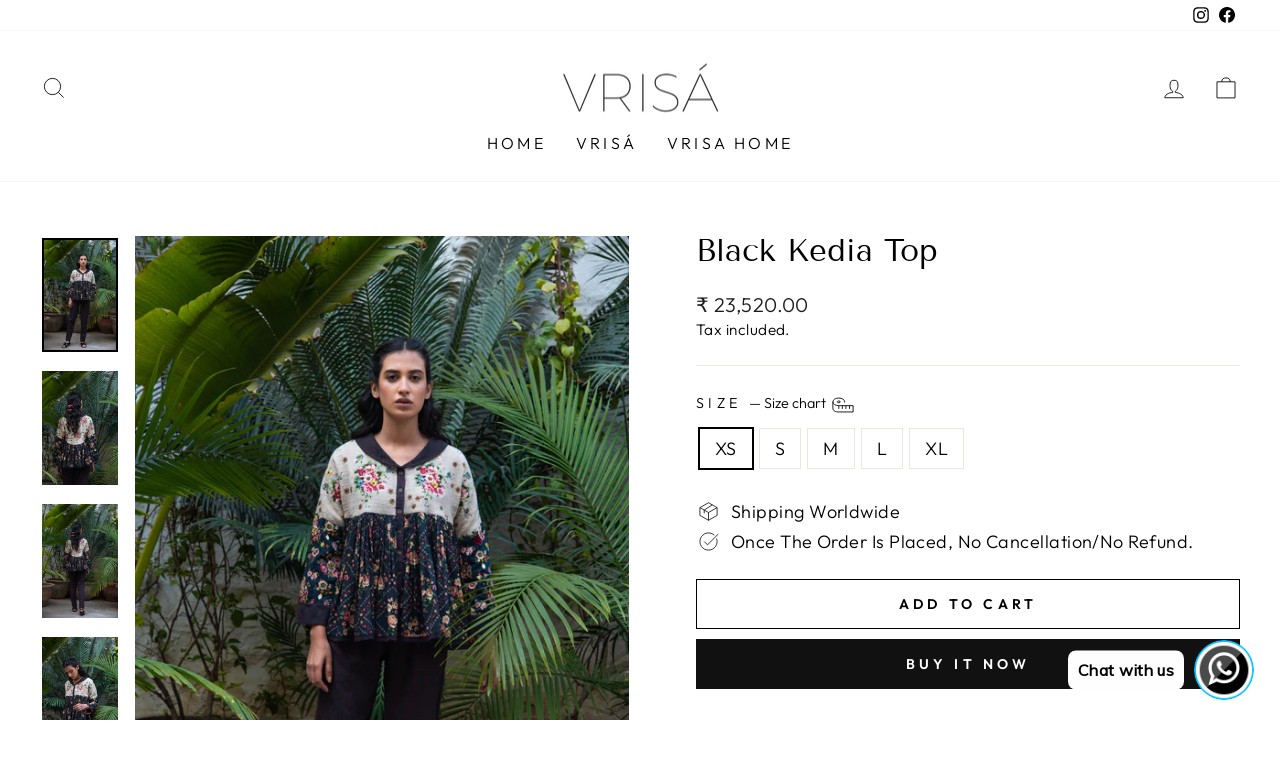

--- FILE ---
content_type: text/javascript; charset=utf-8
request_url: https://vrisa.in/products/elegant-black-kedia-top-detailed.js
body_size: 141
content:
{"id":6710289891363,"title":"Black Kedia Top","handle":"elegant-black-kedia-top-detailed","description":"\u003cp\u003eElegant Black Kedia Top Detailed In Cotton Linen With Hand Zardosi Work And Detailed Embroidery. \u003c\/p\u003e\n\u003cul\u003e\n\u003cli\u003e\n\u003cstrong\u003eLENGTH\u003c\/strong\u003e - 24 inches or 61 cms                         \u003c\/li\u003e\n\u003cli\u003e\n\u003cstrong\u003eWEIGHT\u003c\/strong\u003e - 0.520\u003c\/li\u003e\n\u003cli\u003e\n\u003cstrong\u003eMATERIAL\u003c\/strong\u003e - COTTON LINEN\u003c\/li\u003e\n\u003c\/ul\u003e","published_at":"2022-09-14T02:31:45-04:00","created_at":"2022-09-14T02:31:42-04:00","vendor":"VrisaIndia","type":"","tags":["KEDIA TOP","Vintage Garden"],"price":2352000,"price_min":2352000,"price_max":2352000,"available":true,"price_varies":false,"compare_at_price":null,"compare_at_price_min":0,"compare_at_price_max":0,"compare_at_price_varies":false,"variants":[{"id":39766591635491,"title":"XS","option1":"XS","option2":null,"option3":null,"sku":"VTVG010_XS","requires_shipping":true,"taxable":false,"featured_image":null,"available":true,"name":"Black Kedia Top - XS","public_title":"XS","options":["XS"],"price":2352000,"weight":1000,"compare_at_price":null,"inventory_management":"shopify","barcode":"","requires_selling_plan":false,"selling_plan_allocations":[]},{"id":39766591668259,"title":"S","option1":"S","option2":null,"option3":null,"sku":"VTVG010_S","requires_shipping":true,"taxable":false,"featured_image":null,"available":true,"name":"Black Kedia Top - S","public_title":"S","options":["S"],"price":2352000,"weight":1000,"compare_at_price":null,"inventory_management":"shopify","barcode":"","requires_selling_plan":false,"selling_plan_allocations":[]},{"id":39766591701027,"title":"M","option1":"M","option2":null,"option3":null,"sku":"VTVG010_M","requires_shipping":true,"taxable":false,"featured_image":null,"available":true,"name":"Black Kedia Top - M","public_title":"M","options":["M"],"price":2352000,"weight":1000,"compare_at_price":null,"inventory_management":"shopify","barcode":"","requires_selling_plan":false,"selling_plan_allocations":[]},{"id":39766591733795,"title":"L","option1":"L","option2":null,"option3":null,"sku":"VTVG010_L","requires_shipping":true,"taxable":false,"featured_image":null,"available":true,"name":"Black Kedia Top - L","public_title":"L","options":["L"],"price":2352000,"weight":1000,"compare_at_price":null,"inventory_management":"shopify","barcode":"","requires_selling_plan":false,"selling_plan_allocations":[]},{"id":39766591766563,"title":"XL","option1":"XL","option2":null,"option3":null,"sku":"VTVG010_XL","requires_shipping":true,"taxable":false,"featured_image":null,"available":true,"name":"Black Kedia Top - XL","public_title":"XL","options":["XL"],"price":2352000,"weight":1000,"compare_at_price":null,"inventory_management":"shopify","barcode":"","requires_selling_plan":false,"selling_plan_allocations":[]}],"images":["\/\/cdn.shopify.com\/s\/files\/1\/0552\/7807\/5939\/products\/VTVG010_4.jpg?v=1663137107","\/\/cdn.shopify.com\/s\/files\/1\/0552\/7807\/5939\/products\/VTVG010_2.jpg?v=1663137107","\/\/cdn.shopify.com\/s\/files\/1\/0552\/7807\/5939\/products\/VTVG010_3.jpg?v=1663137105","\/\/cdn.shopify.com\/s\/files\/1\/0552\/7807\/5939\/products\/VTVG010.jpg?v=1663137108"],"featured_image":"\/\/cdn.shopify.com\/s\/files\/1\/0552\/7807\/5939\/products\/VTVG010_4.jpg?v=1663137107","options":[{"name":"Size","position":1,"values":["XS","S","M","L","XL"]}],"url":"\/products\/elegant-black-kedia-top-detailed","media":[{"alt":"Black Kedia Top","id":23040634486819,"position":1,"preview_image":{"aspect_ratio":0.668,"height":4212,"width":2812,"src":"https:\/\/cdn.shopify.com\/s\/files\/1\/0552\/7807\/5939\/products\/VTVG010_4.jpg?v=1663137107"},"aspect_ratio":0.668,"height":4212,"media_type":"image","src":"https:\/\/cdn.shopify.com\/s\/files\/1\/0552\/7807\/5939\/products\/VTVG010_4.jpg?v=1663137107","width":2812},{"alt":"Black Kedia Top","id":23040634519587,"position":2,"preview_image":{"aspect_ratio":0.668,"height":4212,"width":2812,"src":"https:\/\/cdn.shopify.com\/s\/files\/1\/0552\/7807\/5939\/products\/VTVG010_2.jpg?v=1663137107"},"aspect_ratio":0.668,"height":4212,"media_type":"image","src":"https:\/\/cdn.shopify.com\/s\/files\/1\/0552\/7807\/5939\/products\/VTVG010_2.jpg?v=1663137107","width":2812},{"alt":"Black Kedia Top","id":23040634552355,"position":3,"preview_image":{"aspect_ratio":0.668,"height":4212,"width":2812,"src":"https:\/\/cdn.shopify.com\/s\/files\/1\/0552\/7807\/5939\/products\/VTVG010_3.jpg?v=1663137105"},"aspect_ratio":0.668,"height":4212,"media_type":"image","src":"https:\/\/cdn.shopify.com\/s\/files\/1\/0552\/7807\/5939\/products\/VTVG010_3.jpg?v=1663137105","width":2812},{"alt":"Black Kedia Top","id":23040634585123,"position":4,"preview_image":{"aspect_ratio":0.668,"height":4212,"width":2812,"src":"https:\/\/cdn.shopify.com\/s\/files\/1\/0552\/7807\/5939\/products\/VTVG010.jpg?v=1663137108"},"aspect_ratio":0.668,"height":4212,"media_type":"image","src":"https:\/\/cdn.shopify.com\/s\/files\/1\/0552\/7807\/5939\/products\/VTVG010.jpg?v=1663137108","width":2812}],"requires_selling_plan":false,"selling_plan_groups":[]}